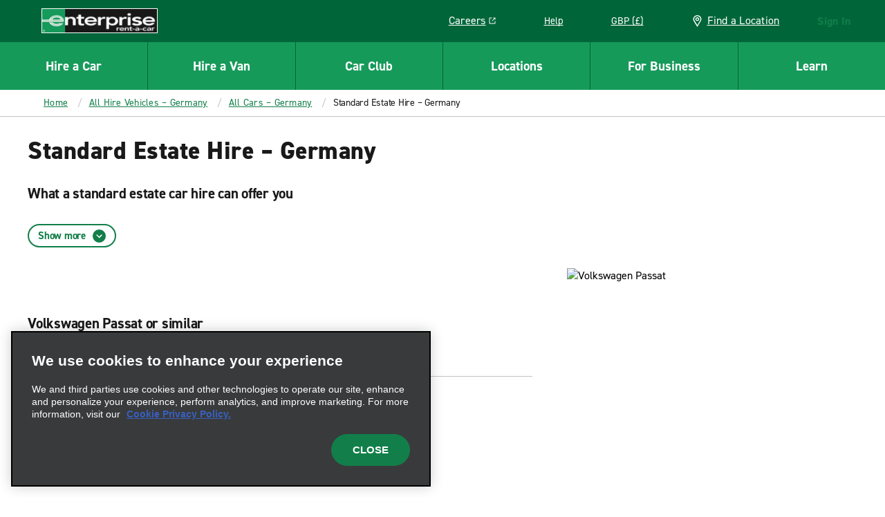

--- FILE ---
content_type: text/plain; charset=utf-8
request_url: https://erc02985.jscrambler.com/eaflfkmdcbt
body_size: 604
content:
[base64]/[base64]